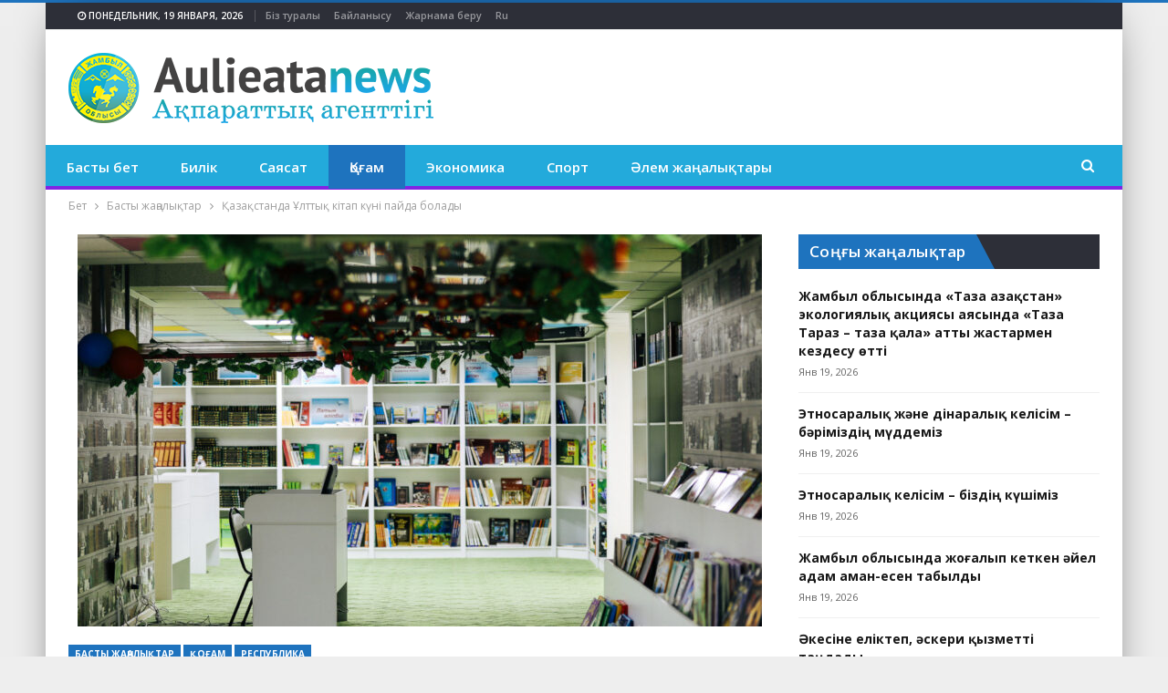

--- FILE ---
content_type: text/html; charset=UTF-8
request_url: https://aulieatanews.kz/qazaqstanda-ylttyq-kitap-kuni-pajda-bolady/
body_size: 15459
content:
	<!DOCTYPE html>
		<!--[if IE 8]>
	<html class="ie ie8" lang="ru-RU"> <![endif]-->
	<!--[if IE 9]>
	<html class="ie ie9" lang="ru-RU"> <![endif]-->
	<!--[if gt IE 9]><!-->
<html lang="ru-RU"> <!--<![endif]-->
	<head>
				<meta charset="UTF-8">
		<meta http-equiv="X-UA-Compatible" content="IE=edge">
		<meta name="viewport" content="width=device-width, initial-scale=1.0">
		<link rel="pingback" href="https://aulieatanews.kz/xmlrpc.php"/>

		<meta name='robots' content='index, follow, max-image-preview:large, max-snippet:-1, max-video-preview:-1' />

	<!-- This site is optimized with the Yoast SEO plugin v22.1 - https://yoast.com/wordpress/plugins/seo/ -->
	<title>Қазақстанда Ұлттық кітап күні пайда болады - Aulieata News ақпараттық агенттігі</title>
	<link rel="canonical" href="https://aulieatanews.kz/qazaqstanda-ylttyq-kitap-kuni-pajda-bolady/" />
	<meta property="og:locale" content="ru_RU" />
	<meta property="og:type" content="article" />
	<meta property="og:title" content="Қазақстанда Ұлттық кітап күні пайда болады - Aulieata News ақпараттық агенттігі" />
	<meta property="og:description" content="Туризм және спорт министрлігі мереке күндерінің тізіміне тағы бір айтулы датаны қосу туралы құжат дайындады, деп хабарлайды «Aulieatanews» ақпараттық агенттігі. Тиісті құжат «Ашық НҚА» сайтында жарияланды. Түсіндірме хатта атап өтілгендей, жаңа мереке Президент Қасым-Жомарт Тоқаевтың үшінші Ұлттық құрылтай барысында берген тапсырмасына сәйкес белгіленеді. «Жоба қоғамда жоғары кітап оқу мәдениетін қалыптастыру мақсатында 23 сәуір – Ұлттық кітап [&hellip;]" />
	<meta property="og:url" content="https://aulieatanews.kz/qazaqstanda-ylttyq-kitap-kuni-pajda-bolady/" />
	<meta property="og:site_name" content="Aulieata News ақпараттық агенттігі" />
	<meta property="article:published_time" content="2024-05-06T11:54:44+00:00" />
	<meta property="og:image" content="https://aulieatanews.kz/wp-content/uploads/2024/05/mzcmd9js2m9pa3197azyuwgpv2pprbyh3icbv9vv.jpg" />
	<meta property="og:image:width" content="1200" />
	<meta property="og:image:height" content="675" />
	<meta property="og:image:type" content="image/jpeg" />
	<meta name="author" content="Avtor" />
	<meta name="twitter:card" content="summary_large_image" />
	<meta name="twitter:label1" content="Написано автором" />
	<meta name="twitter:data1" content="Avtor" />
	<meta name="twitter:label2" content="Примерное время для чтения" />
	<meta name="twitter:data2" content="1 минута" />
	<script type="application/ld+json" class="yoast-schema-graph">{"@context":"https://schema.org","@graph":[{"@type":"WebPage","@id":"https://aulieatanews.kz/qazaqstanda-ylttyq-kitap-kuni-pajda-bolady/","url":"https://aulieatanews.kz/qazaqstanda-ylttyq-kitap-kuni-pajda-bolady/","name":"Қазақстанда Ұлттық кітап күні пайда болады - Aulieata News ақпараттық агенттігі","isPartOf":{"@id":"https://aulieatanews.kz/#website"},"primaryImageOfPage":{"@id":"https://aulieatanews.kz/qazaqstanda-ylttyq-kitap-kuni-pajda-bolady/#primaryimage"},"image":{"@id":"https://aulieatanews.kz/qazaqstanda-ylttyq-kitap-kuni-pajda-bolady/#primaryimage"},"thumbnailUrl":"https://aulieatanews.kz/wp-content/uploads/2024/05/mzcmd9js2m9pa3197azyuwgpv2pprbyh3icbv9vv.jpg","datePublished":"2024-05-06T11:54:44+00:00","dateModified":"2024-05-06T11:54:44+00:00","author":{"@id":"https://aulieatanews.kz/#/schema/person/965052955756013f1f485a1f46dfca3c"},"breadcrumb":{"@id":"https://aulieatanews.kz/qazaqstanda-ylttyq-kitap-kuni-pajda-bolady/#breadcrumb"},"inLanguage":"ru-RU","potentialAction":[{"@type":"ReadAction","target":["https://aulieatanews.kz/qazaqstanda-ylttyq-kitap-kuni-pajda-bolady/"]}]},{"@type":"ImageObject","inLanguage":"ru-RU","@id":"https://aulieatanews.kz/qazaqstanda-ylttyq-kitap-kuni-pajda-bolady/#primaryimage","url":"https://aulieatanews.kz/wp-content/uploads/2024/05/mzcmd9js2m9pa3197azyuwgpv2pprbyh3icbv9vv.jpg","contentUrl":"https://aulieatanews.kz/wp-content/uploads/2024/05/mzcmd9js2m9pa3197azyuwgpv2pprbyh3icbv9vv.jpg","width":1200,"height":675},{"@type":"BreadcrumbList","@id":"https://aulieatanews.kz/qazaqstanda-ylttyq-kitap-kuni-pajda-bolady/#breadcrumb","itemListElement":[{"@type":"ListItem","position":1,"name":"Главная страница","item":"https://aulieatanews.kz/"},{"@type":"ListItem","position":2,"name":"Қазақстанда Ұлттық кітап күні пайда болады"}]},{"@type":"WebSite","@id":"https://aulieatanews.kz/#website","url":"https://aulieatanews.kz/","name":"Aulieata News ақпараттық агенттігі","description":"","potentialAction":[{"@type":"SearchAction","target":{"@type":"EntryPoint","urlTemplate":"https://aulieatanews.kz/?s={search_term_string}"},"query-input":"required name=search_term_string"}],"inLanguage":"ru-RU"},{"@type":"Person","@id":"https://aulieatanews.kz/#/schema/person/965052955756013f1f485a1f46dfca3c","name":"Avtor","image":{"@type":"ImageObject","inLanguage":"ru-RU","@id":"https://aulieatanews.kz/#/schema/person/image/","url":"https://secure.gravatar.com/avatar/b527854dc7629e685199fc4dcf5831aabc6fd4f533f49c56899aadc8e14f917a?s=96&d=mm&r=g","contentUrl":"https://secure.gravatar.com/avatar/b527854dc7629e685199fc4dcf5831aabc6fd4f533f49c56899aadc8e14f917a?s=96&d=mm&r=g","caption":"Avtor"},"url":"https://aulieatanews.kz/author/avtor/"}]}</script>
	<!-- / Yoast SEO plugin. -->


<link rel='dns-prefetch' href='//fonts.googleapis.com' />
<link rel="alternate" type="application/rss+xml" title="Aulieata News ақпараттық агенттігі &raquo; Лента" href="https://aulieatanews.kz/feed/" />
<link rel="alternate" type="application/rss+xml" title="Aulieata News ақпараттық агенттігі &raquo; Лента комментариев" href="https://aulieatanews.kz/comments/feed/" />
<link rel="alternate" type="application/rss+xml" title="Aulieata News ақпараттық агенттігі &raquo; Лента комментариев к &laquo;Қазақстанда Ұлттық кітап күні пайда болады&raquo;" href="https://aulieatanews.kz/qazaqstanda-ylttyq-kitap-kuni-pajda-bolady/feed/" />
<link rel="alternate" title="oEmbed (JSON)" type="application/json+oembed" href="https://aulieatanews.kz/wp-json/oembed/1.0/embed?url=https%3A%2F%2Faulieatanews.kz%2Fqazaqstanda-ylttyq-kitap-kuni-pajda-bolady%2F" />
<link rel="alternate" title="oEmbed (XML)" type="text/xml+oembed" href="https://aulieatanews.kz/wp-json/oembed/1.0/embed?url=https%3A%2F%2Faulieatanews.kz%2Fqazaqstanda-ylttyq-kitap-kuni-pajda-bolady%2F&#038;format=xml" />
<style id='wp-img-auto-sizes-contain-inline-css' type='text/css'>
img:is([sizes=auto i],[sizes^="auto," i]){contain-intrinsic-size:3000px 1500px}
/*# sourceURL=wp-img-auto-sizes-contain-inline-css */
</style>
<style id='wp-emoji-styles-inline-css' type='text/css'>

	img.wp-smiley, img.emoji {
		display: inline !important;
		border: none !important;
		box-shadow: none !important;
		height: 1em !important;
		width: 1em !important;
		margin: 0 0.07em !important;
		vertical-align: -0.1em !important;
		background: none !important;
		padding: 0 !important;
	}
/*# sourceURL=wp-emoji-styles-inline-css */
</style>
<link rel='stylesheet' id='better-framework-main-fonts-css' href='https://fonts.googleapis.com/css?family=Open+Sans:400,700,600,400italic%7CRoboto:500&#038;display=swap' type='text/css' media='all' />
<script type="text/javascript" src="https://aulieatanews.kz/wp-includes/js/jquery/jquery.min.js?ver=3.7.1" id="jquery-core-js"></script>
<script type="text/javascript" src="https://aulieatanews.kz/wp-includes/js/jquery/jquery-migrate.min.js?ver=3.4.1" id="jquery-migrate-js"></script>
<link rel="https://api.w.org/" href="https://aulieatanews.kz/wp-json/" /><link rel="alternate" title="JSON" type="application/json" href="https://aulieatanews.kz/wp-json/wp/v2/posts/9898" /><link rel="EditURI" type="application/rsd+xml" title="RSD" href="https://aulieatanews.kz/xmlrpc.php?rsd" />
<meta name="generator" content="WordPress 6.9" />
<link rel='shortlink' href='https://aulieatanews.kz/?p=9898' />
<meta name="generator" content="Powered by WPBakery Page Builder - drag and drop page builder for WordPress."/>
<script type="application/ld+json">{
    "@context": "http://schema.org/",
    "@type": "Organization",
    "@id": "#organization",
    "logo": {
        "@type": "ImageObject",
        "url": "https://aulieatanews.kz/wp-content/uploads/2024/03/logokaz-\u043a\u043e\u043f\u0438\u044f.png"
    },
    "url": "https://aulieatanews.kz/",
    "name": "Aulieata News \u0430\u049b\u043f\u0430\u0440\u0430\u0442\u0442\u044b\u049b \u0430\u0433\u0435\u043d\u0442\u0442\u0456\u0433\u0456",
    "description": ""
}</script>
<script type="application/ld+json">{
    "@context": "http://schema.org/",
    "@type": "WebSite",
    "name": "Aulieata News \u0430\u049b\u043f\u0430\u0440\u0430\u0442\u0442\u044b\u049b \u0430\u0433\u0435\u043d\u0442\u0442\u0456\u0433\u0456",
    "alternateName": "",
    "url": "https://aulieatanews.kz/"
}</script>
<script type="application/ld+json">{
    "@context": "http://schema.org/",
    "@type": "BlogPosting",
    "headline": "\u049a\u0430\u0437\u0430\u049b\u0441\u0442\u0430\u043d\u0434\u0430 \u04b0\u043b\u0442\u0442\u044b\u049b \u043a\u0456\u0442\u0430\u043f \u043a\u04af\u043d\u0456 \u043f\u0430\u0439\u0434\u0430 \u0431\u043e\u043b\u0430\u0434\u044b",
    "description": "\u0422\u0443\u0440\u0438\u0437\u043c \u0436\u04d9\u043d\u0435 \u0441\u043f\u043e\u0440\u0442 \u043c\u0438\u043d\u0438\u0441\u0442\u0440\u043b\u0456\u0433\u0456 \u043c\u0435\u0440\u0435\u043a\u0435 \u043a\u04af\u043d\u0434\u0435\u0440\u0456\u043d\u0456\u04a3 \u0442\u0456\u0437\u0456\u043c\u0456\u043d\u0435 \u0442\u0430\u0493\u044b \u0431\u0456\u0440 \u0430\u0439\u0442\u0443\u043b\u044b \u0434\u0430\u0442\u0430\u043d\u044b \u049b\u043e\u0441\u0443 \u0442\u0443\u0440\u0430\u043b\u044b \u049b\u04b1\u0436\u0430\u0442 \u0434\u0430\u0439\u044b\u043d\u0434\u0430\u0434\u044b, \u0434\u0435\u043f \u0445\u0430\u0431\u0430\u0440\u043b\u0430\u0439\u0434\u044b\u00a0\u00abAulieatanews\u00bb \u0430\u049b\u043f\u0430\u0440\u0430\u0442\u0442\u044b\u049b \u0430\u0433\u0435\u043d\u0442\u0442\u0456\u0433\u0456.\u0422\u0438\u0456\u0441\u0442\u0456 \u049b\u04b1\u0436\u0430\u0442 \u00ab\u0410\u0448\u044b\u049b \u041d\u049a\u0410\u00bb \u0441\u0430\u0439\u0442\u044b\u043d\u0434\u0430 \u0436\u0430\u0440\u0438\u044f\u043b\u0430\u043d\u0434\u044b.\u0422\u04af\u0441\u0456\u043d\u0434\u0456\u0440\u043c\u0435 \u0445\u0430\u0442\u0442\u0430 \u0430\u0442\u0430\u043f \u04e9\u0442\u0456\u043b\u0433\u0435\u043d\u0434\u0435\u0439, \u0436\u0430\u04a3\u0430 \u043c\u0435\u0440\u0435\u043a\u0435 ",
    "datePublished": "2024-05-06",
    "dateModified": "2024-05-06",
    "author": {
        "@type": "Person",
        "@id": "#person-Avtor",
        "name": "Avtor"
    },
    "image": "https://aulieatanews.kz/wp-content/uploads/2024/05/mzcmd9js2m9pa3197azyuwgpv2pprbyh3icbv9vv.jpg",
    "interactionStatistic": [
        {
            "@type": "InteractionCounter",
            "interactionType": "http://schema.org/CommentAction",
            "userInteractionCount": "0"
        }
    ],
    "publisher": {
        "@id": "#organization"
    },
    "mainEntityOfPage": "https://aulieatanews.kz/qazaqstanda-ylttyq-kitap-kuni-pajda-bolady/"
}</script>
<link rel='stylesheet' id='bf-minifed-css-1' href='https://aulieatanews.kz/wp-content/bs-booster-cache/65348bbff2a77cca87389803c605d9cb.css' type='text/css' media='all' />
<link rel='stylesheet' id='7.11.0-1768800707' href='https://aulieatanews.kz/wp-content/bs-booster-cache/005bbfb5af5709c741b82387e920b53c.css' type='text/css' media='all' />
<link rel="icon" href="https://aulieatanews.kz/wp-content/uploads/2024/03/cropped-logoru-kopiyaru-kopiya-32x32.png" sizes="32x32" />
<link rel="icon" href="https://aulieatanews.kz/wp-content/uploads/2024/03/cropped-logoru-kopiyaru-kopiya-192x192.png" sizes="192x192" />
<link rel="apple-touch-icon" href="https://aulieatanews.kz/wp-content/uploads/2024/03/cropped-logoru-kopiyaru-kopiya-180x180.png" />
<meta name="msapplication-TileImage" content="https://aulieatanews.kz/wp-content/uploads/2024/03/cropped-logoru-kopiyaru-kopiya-270x270.png" />
<noscript><style> .wpb_animate_when_almost_visible { opacity: 1; }</style></noscript>	<style id='global-styles-inline-css' type='text/css'>
:root{--wp--preset--aspect-ratio--square: 1;--wp--preset--aspect-ratio--4-3: 4/3;--wp--preset--aspect-ratio--3-4: 3/4;--wp--preset--aspect-ratio--3-2: 3/2;--wp--preset--aspect-ratio--2-3: 2/3;--wp--preset--aspect-ratio--16-9: 16/9;--wp--preset--aspect-ratio--9-16: 9/16;--wp--preset--color--black: #000000;--wp--preset--color--cyan-bluish-gray: #abb8c3;--wp--preset--color--white: #ffffff;--wp--preset--color--pale-pink: #f78da7;--wp--preset--color--vivid-red: #cf2e2e;--wp--preset--color--luminous-vivid-orange: #ff6900;--wp--preset--color--luminous-vivid-amber: #fcb900;--wp--preset--color--light-green-cyan: #7bdcb5;--wp--preset--color--vivid-green-cyan: #00d084;--wp--preset--color--pale-cyan-blue: #8ed1fc;--wp--preset--color--vivid-cyan-blue: #0693e3;--wp--preset--color--vivid-purple: #9b51e0;--wp--preset--gradient--vivid-cyan-blue-to-vivid-purple: linear-gradient(135deg,rgb(6,147,227) 0%,rgb(155,81,224) 100%);--wp--preset--gradient--light-green-cyan-to-vivid-green-cyan: linear-gradient(135deg,rgb(122,220,180) 0%,rgb(0,208,130) 100%);--wp--preset--gradient--luminous-vivid-amber-to-luminous-vivid-orange: linear-gradient(135deg,rgb(252,185,0) 0%,rgb(255,105,0) 100%);--wp--preset--gradient--luminous-vivid-orange-to-vivid-red: linear-gradient(135deg,rgb(255,105,0) 0%,rgb(207,46,46) 100%);--wp--preset--gradient--very-light-gray-to-cyan-bluish-gray: linear-gradient(135deg,rgb(238,238,238) 0%,rgb(169,184,195) 100%);--wp--preset--gradient--cool-to-warm-spectrum: linear-gradient(135deg,rgb(74,234,220) 0%,rgb(151,120,209) 20%,rgb(207,42,186) 40%,rgb(238,44,130) 60%,rgb(251,105,98) 80%,rgb(254,248,76) 100%);--wp--preset--gradient--blush-light-purple: linear-gradient(135deg,rgb(255,206,236) 0%,rgb(152,150,240) 100%);--wp--preset--gradient--blush-bordeaux: linear-gradient(135deg,rgb(254,205,165) 0%,rgb(254,45,45) 50%,rgb(107,0,62) 100%);--wp--preset--gradient--luminous-dusk: linear-gradient(135deg,rgb(255,203,112) 0%,rgb(199,81,192) 50%,rgb(65,88,208) 100%);--wp--preset--gradient--pale-ocean: linear-gradient(135deg,rgb(255,245,203) 0%,rgb(182,227,212) 50%,rgb(51,167,181) 100%);--wp--preset--gradient--electric-grass: linear-gradient(135deg,rgb(202,248,128) 0%,rgb(113,206,126) 100%);--wp--preset--gradient--midnight: linear-gradient(135deg,rgb(2,3,129) 0%,rgb(40,116,252) 100%);--wp--preset--font-size--small: 13px;--wp--preset--font-size--medium: 20px;--wp--preset--font-size--large: 36px;--wp--preset--font-size--x-large: 42px;--wp--preset--spacing--20: 0.44rem;--wp--preset--spacing--30: 0.67rem;--wp--preset--spacing--40: 1rem;--wp--preset--spacing--50: 1.5rem;--wp--preset--spacing--60: 2.25rem;--wp--preset--spacing--70: 3.38rem;--wp--preset--spacing--80: 5.06rem;--wp--preset--shadow--natural: 6px 6px 9px rgba(0, 0, 0, 0.2);--wp--preset--shadow--deep: 12px 12px 50px rgba(0, 0, 0, 0.4);--wp--preset--shadow--sharp: 6px 6px 0px rgba(0, 0, 0, 0.2);--wp--preset--shadow--outlined: 6px 6px 0px -3px rgb(255, 255, 255), 6px 6px rgb(0, 0, 0);--wp--preset--shadow--crisp: 6px 6px 0px rgb(0, 0, 0);}:where(.is-layout-flex){gap: 0.5em;}:where(.is-layout-grid){gap: 0.5em;}body .is-layout-flex{display: flex;}.is-layout-flex{flex-wrap: wrap;align-items: center;}.is-layout-flex > :is(*, div){margin: 0;}body .is-layout-grid{display: grid;}.is-layout-grid > :is(*, div){margin: 0;}:where(.wp-block-columns.is-layout-flex){gap: 2em;}:where(.wp-block-columns.is-layout-grid){gap: 2em;}:where(.wp-block-post-template.is-layout-flex){gap: 1.25em;}:where(.wp-block-post-template.is-layout-grid){gap: 1.25em;}.has-black-color{color: var(--wp--preset--color--black) !important;}.has-cyan-bluish-gray-color{color: var(--wp--preset--color--cyan-bluish-gray) !important;}.has-white-color{color: var(--wp--preset--color--white) !important;}.has-pale-pink-color{color: var(--wp--preset--color--pale-pink) !important;}.has-vivid-red-color{color: var(--wp--preset--color--vivid-red) !important;}.has-luminous-vivid-orange-color{color: var(--wp--preset--color--luminous-vivid-orange) !important;}.has-luminous-vivid-amber-color{color: var(--wp--preset--color--luminous-vivid-amber) !important;}.has-light-green-cyan-color{color: var(--wp--preset--color--light-green-cyan) !important;}.has-vivid-green-cyan-color{color: var(--wp--preset--color--vivid-green-cyan) !important;}.has-pale-cyan-blue-color{color: var(--wp--preset--color--pale-cyan-blue) !important;}.has-vivid-cyan-blue-color{color: var(--wp--preset--color--vivid-cyan-blue) !important;}.has-vivid-purple-color{color: var(--wp--preset--color--vivid-purple) !important;}.has-black-background-color{background-color: var(--wp--preset--color--black) !important;}.has-cyan-bluish-gray-background-color{background-color: var(--wp--preset--color--cyan-bluish-gray) !important;}.has-white-background-color{background-color: var(--wp--preset--color--white) !important;}.has-pale-pink-background-color{background-color: var(--wp--preset--color--pale-pink) !important;}.has-vivid-red-background-color{background-color: var(--wp--preset--color--vivid-red) !important;}.has-luminous-vivid-orange-background-color{background-color: var(--wp--preset--color--luminous-vivid-orange) !important;}.has-luminous-vivid-amber-background-color{background-color: var(--wp--preset--color--luminous-vivid-amber) !important;}.has-light-green-cyan-background-color{background-color: var(--wp--preset--color--light-green-cyan) !important;}.has-vivid-green-cyan-background-color{background-color: var(--wp--preset--color--vivid-green-cyan) !important;}.has-pale-cyan-blue-background-color{background-color: var(--wp--preset--color--pale-cyan-blue) !important;}.has-vivid-cyan-blue-background-color{background-color: var(--wp--preset--color--vivid-cyan-blue) !important;}.has-vivid-purple-background-color{background-color: var(--wp--preset--color--vivid-purple) !important;}.has-black-border-color{border-color: var(--wp--preset--color--black) !important;}.has-cyan-bluish-gray-border-color{border-color: var(--wp--preset--color--cyan-bluish-gray) !important;}.has-white-border-color{border-color: var(--wp--preset--color--white) !important;}.has-pale-pink-border-color{border-color: var(--wp--preset--color--pale-pink) !important;}.has-vivid-red-border-color{border-color: var(--wp--preset--color--vivid-red) !important;}.has-luminous-vivid-orange-border-color{border-color: var(--wp--preset--color--luminous-vivid-orange) !important;}.has-luminous-vivid-amber-border-color{border-color: var(--wp--preset--color--luminous-vivid-amber) !important;}.has-light-green-cyan-border-color{border-color: var(--wp--preset--color--light-green-cyan) !important;}.has-vivid-green-cyan-border-color{border-color: var(--wp--preset--color--vivid-green-cyan) !important;}.has-pale-cyan-blue-border-color{border-color: var(--wp--preset--color--pale-cyan-blue) !important;}.has-vivid-cyan-blue-border-color{border-color: var(--wp--preset--color--vivid-cyan-blue) !important;}.has-vivid-purple-border-color{border-color: var(--wp--preset--color--vivid-purple) !important;}.has-vivid-cyan-blue-to-vivid-purple-gradient-background{background: var(--wp--preset--gradient--vivid-cyan-blue-to-vivid-purple) !important;}.has-light-green-cyan-to-vivid-green-cyan-gradient-background{background: var(--wp--preset--gradient--light-green-cyan-to-vivid-green-cyan) !important;}.has-luminous-vivid-amber-to-luminous-vivid-orange-gradient-background{background: var(--wp--preset--gradient--luminous-vivid-amber-to-luminous-vivid-orange) !important;}.has-luminous-vivid-orange-to-vivid-red-gradient-background{background: var(--wp--preset--gradient--luminous-vivid-orange-to-vivid-red) !important;}.has-very-light-gray-to-cyan-bluish-gray-gradient-background{background: var(--wp--preset--gradient--very-light-gray-to-cyan-bluish-gray) !important;}.has-cool-to-warm-spectrum-gradient-background{background: var(--wp--preset--gradient--cool-to-warm-spectrum) !important;}.has-blush-light-purple-gradient-background{background: var(--wp--preset--gradient--blush-light-purple) !important;}.has-blush-bordeaux-gradient-background{background: var(--wp--preset--gradient--blush-bordeaux) !important;}.has-luminous-dusk-gradient-background{background: var(--wp--preset--gradient--luminous-dusk) !important;}.has-pale-ocean-gradient-background{background: var(--wp--preset--gradient--pale-ocean) !important;}.has-electric-grass-gradient-background{background: var(--wp--preset--gradient--electric-grass) !important;}.has-midnight-gradient-background{background: var(--wp--preset--gradient--midnight) !important;}.has-small-font-size{font-size: var(--wp--preset--font-size--small) !important;}.has-medium-font-size{font-size: var(--wp--preset--font-size--medium) !important;}.has-large-font-size{font-size: var(--wp--preset--font-size--large) !important;}.has-x-large-font-size{font-size: var(--wp--preset--font-size--x-large) !important;}
/*# sourceURL=global-styles-inline-css */
</style>
</head>

<body class="wp-singular post-template-default single single-post postid-9898 single-format-standard wp-theme-publisher bs-theme bs-publisher bs-publisher-daily-mag active-light-box active-top-line ltr close-rh page-layout-2-col page-layout-2-col-right boxed active-sticky-sidebar main-menu-sticky-smart main-menu-full-width active-ajax-search single-prim-cat-24 single-cat-24 single-cat-32 single-cat-43  wpb-js-composer js-comp-ver-6.7.0 vc_responsive bs-ll-a" dir="ltr">
		<div class="main-wrap content-main-wrap">
			<header id="header" class="site-header header-style-2 full-width" itemscope="itemscope" itemtype="https://schema.org/WPHeader">

		<section class="topbar topbar-style-1 hidden-xs hidden-xs">
	<div class="content-wrap">
		<div class="container">
			<div class="topbar-inner clearfix">

				
				<div class="section-menu">
						<div id="menu-top" class="menu top-menu-wrapper" role="navigation" itemscope="itemscope" itemtype="https://schema.org/SiteNavigationElement">
		<nav class="top-menu-container">

			<ul id="top-navigation" class="top-menu menu clearfix bsm-pure">
									<li id="topbar-date" class="menu-item menu-item-date">
					<span
						class="topbar-date">Понедельник, 19 января, 2026</span>
					</li>
					<li id="menu-item-7383" class="menu-item menu-item-type-post_type menu-item-object-page better-anim-fade menu-item-7383"><a href="https://aulieatanews.kz/biz-turaly/">Біз туралы</a></li>
<li id="menu-item-7384" class="menu-item menu-item-type-post_type menu-item-object-page better-anim-fade menu-item-7384"><a href="https://aulieatanews.kz/kontakty/">Байланысу</a></li>
<li id="menu-item-7385" class="menu-item menu-item-type-post_type menu-item-object-page better-anim-fade menu-item-7385"><a href="https://aulieatanews.kz/reklama-na-sajte/">Жарнама беру</a></li>
<li id="menu-item-7386" class="menu-item menu-item-type-custom menu-item-object-custom better-anim-fade menu-item-7386"><a href="https://ru.aulieatanews.kz/">Ru</a></li>
			</ul>

		</nav>
	</div>
				</div>
			</div>
		</div>
	</div>
</section>
		<div class="header-inner">
			<div class="content-wrap">
				<div class="container">
					<div class="row">
						<div class="row-height">
							<div class="logo-col col-xs-12">
								<div class="col-inside">
									<div id="site-branding" class="site-branding">
	<p  id="site-title" class="logo h1 img-logo">
	<a href="https://aulieatanews.kz/" itemprop="url" rel="home">
					<img id="site-logo" src="https://aulieatanews.kz/wp-content/uploads/2024/03/logokaz-копия.png"
			     alt="Publisher"  />

			<span class="site-title">Publisher - </span>
				</a>
</p>
</div><!-- .site-branding -->
								</div>
							</div>
													</div>
					</div>
				</div>
			</div>
		</div>

		<div id="menu-main" class="menu main-menu-wrapper show-search-item menu-actions-btn-width-1" role="navigation" itemscope="itemscope" itemtype="https://schema.org/SiteNavigationElement">
	<div class="main-menu-inner">
		<div class="content-wrap">
			<div class="container">

				<nav class="main-menu-container">
					<ul id="main-navigation" class="main-menu menu bsm-pure clearfix">
						<li id="menu-item-7379" class="menu-item menu-item-type-custom menu-item-object-custom menu-item-home better-anim-fade menu-item-7379"><a href="https://aulieatanews.kz/">Басты бет</a></li>
<li id="menu-item-7320" class="menu-item menu-item-type-taxonomy menu-item-object-category menu-term-26 better-anim-fade menu-item-7320"><a href="https://aulieatanews.kz/category/bilik/">Билік</a></li>
<li id="menu-item-168" class="menu-item menu-item-type-taxonomy menu-item-object-category menu-term-38 better-anim-fade menu-item-168"><a href="https://aulieatanews.kz/category/sayasat/">Саясат</a></li>
<li id="menu-item-173" class="menu-item menu-item-type-taxonomy menu-item-object-category current-post-ancestor current-menu-parent current-post-parent menu-term-32 better-anim-fade menu-item-173"><a href="https://aulieatanews.kz/category/obshhesto/">Қоғам</a></li>
<li id="menu-item-7317" class="menu-item menu-item-type-taxonomy menu-item-object-category menu-term-42 better-anim-fade menu-item-7317"><a href="https://aulieatanews.kz/category/jekonomika/">Экономика</a></li>
<li id="menu-item-170" class="menu-item menu-item-type-taxonomy menu-item-object-category menu-term-39 better-anim-fade menu-item-170"><a href="https://aulieatanews.kz/category/sport/">Спорт</a></li>
<li id="menu-item-8121" class="menu-item menu-item-type-taxonomy menu-item-object-category menu-term-23 better-anim-fade menu-item-8121"><a href="https://aulieatanews.kz/category/v-mire/">Әлем жаңалықтары</a></li>
					</ul><!-- #main-navigation -->
											<div class="menu-action-buttons width-1">
															<div class="search-container close">
									<span class="search-handler"><i class="fa fa-search"></i></span>

									<div class="search-box clearfix">
										<form role="search" method="get" class="search-form clearfix" action="https://aulieatanews.kz">
	<input type="search" class="search-field"
	       placeholder="Іздеу..."
	       value="" name="s"
	       title="Іздеуfor:"
	       autocomplete="off">
	<input type="submit" class="search-submit" value="Іздеу">
</form><!-- .search-form -->
									</div>
								</div>
														</div>
										</nav><!-- .main-menu-container -->

			</div>
		</div>
	</div>
</div><!-- .menu -->
	</header><!-- .header -->
	<div class="rh-header clearfix dark deferred-block-exclude">
		<div class="rh-container clearfix">

			<div class="menu-container close">
				<span class="menu-handler"><span class="lines"></span></span>
			</div><!-- .menu-container -->

			<div class="logo-container rh-img-logo">
				<a href="https://aulieatanews.kz/" itemprop="url" rel="home">
											<img src="https://aulieatanews.kz/wp-content/uploads/2024/03/logokaz-копия.png"
						     alt="Aulieata News ақпараттық агенттігі"  data-bsrjs="https://aulieatanews.kz/wp-content/uploads/2024/03/logokaz-копия.png"  />				</a>
			</div><!-- .logo-container -->
		</div><!-- .rh-container -->
	</div><!-- .rh-header -->
<nav role="navigation" aria-label="Breadcrumbs" class="bf-breadcrumb clearfix bc-top-style"><div class="container bf-breadcrumb-container"><ul class="bf-breadcrumb-items" itemscope itemtype="http://schema.org/BreadcrumbList"><meta name="numberOfItems" content="3" /><meta name="itemListOrder" content="Ascending" /><li itemprop="itemListElement" itemscope itemtype="http://schema.org/ListItem" class="bf-breadcrumb-item bf-breadcrumb-begin"><a itemprop="item" href="https://aulieatanews.kz" rel="home"><span itemprop="name">Бет</span></a><meta itemprop="position" content="1" /></li><li itemprop="itemListElement" itemscope itemtype="http://schema.org/ListItem" class="bf-breadcrumb-item"><a itemprop="item" href="https://aulieatanews.kz/category/glavnye-novosti/" ><span itemprop="name">Басты жаңалықтар</span></a><meta itemprop="position" content="2" /></li><li itemprop="itemListElement" itemscope itemtype="http://schema.org/ListItem" class="bf-breadcrumb-item bf-breadcrumb-end"><span itemprop="name">Қазақстанда Ұлттық кітап күні пайда болады</span><meta itemprop="item" content="https://aulieatanews.kz/qazaqstanda-ylttyq-kitap-kuni-pajda-bolady/"/><meta itemprop="position" content="3" /></li></ul></div></nav><div class="content-wrap">
		<main id="content" class="content-container">

		<div class="container layout-2-col layout-2-col-1 layout-right-sidebar layout-bc-before post-template-10">

			<div class="row main-section">
										<div class="col-sm-8 content-column">
							<div class="single-container">
																<article id="post-9898" class="post-9898 post type-post status-publish format-standard has-post-thumbnail  category-glavnye-novosti category-obshhesto category-respwblika tag-zhana-mereke tag-qazaqstan single-post-content">
									<div class="single-featured"><a class="post-thumbnail open-lightbox" href="https://aulieatanews.kz/wp-content/uploads/2024/05/mzcmd9js2m9pa3197azyuwgpv2pprbyh3icbv9vv.jpg"><img  width="750" height="430" alt="" data-src="https://aulieatanews.kz/wp-content/uploads/2024/05/mzcmd9js2m9pa3197azyuwgpv2pprbyh3icbv9vv-750x430.jpg">											</a>
											</div>
																		<div class="post-header-inner">
										<div class="post-header-title">
											<div class="term-badges floated"><span class="term-badge term-24"><a href="https://aulieatanews.kz/category/glavnye-novosti/">Басты жаңалықтар</a></span><span class="term-badge term-32"><a href="https://aulieatanews.kz/category/obshhesto/">Қоғам</a></span><span class="term-badge term-43"><a href="https://aulieatanews.kz/category/glavnye-novosti/respwblika/">Республика</a></span></div>											<h1 class="single-post-title">
												<span class="post-title" itemprop="headline">Қазақстанда Ұлттық кітап күні пайда болады</span>
											</h1>
											<div class="post-meta single-post-meta">
			<a href="https://aulieatanews.kz/author/avtor/"
		   title="Browse Author Articles"
		   class="post-author-a post-author-avatar">
			<img alt=''  data-src='https://secure.gravatar.com/avatar/b527854dc7629e685199fc4dcf5831aabc6fd4f533f49c56899aadc8e14f917a?s=26&d=mm&r=g' class='avatar avatar-26 photo avatar-default' height='26' width='26' /><span class="post-author-name">By <b>Avtor</b></span>		</a>
					<span class="time"><time class="post-published updated"
			                         datetime="2024-05-06T16:54:44+05:00">On <b>Май 6, 2024</b></time></span>
			</div>
										</div>
									</div>
											<div class="post-share single-post-share top-share clearfix style-1">
			<div class="post-share-btn-group">
				<a href="https://aulieatanews.kz/qazaqstanda-ylttyq-kitap-kuni-pajda-bolady/#respond" class="post-share-btn post-share-btn-comments comments" title="Leave a comment on: “Қазақстанда Ұлттық кітап күні пайда болады”"><i class="bf-icon fa fa-comments" aria-hidden="true"></i> <b class="number">0</b></a><span class="views post-share-btn post-share-btn-views rank-500" data-bpv-post="9898"><i class="bf-icon  bsfi-fire-1"></i> <b class="number">847</b></span>			</div>
						<div class="share-handler-wrap ">
				<span class="share-handler post-share-btn rank-default">
					<i class="bf-icon  fa fa-share-alt"></i>						<b class="text">Бөлісу</b>
										</span>
				<span class="social-item facebook"><a href="https://www.facebook.com/sharer.php?u=https%3A%2F%2Faulieatanews.kz%2Fqazaqstanda-ylttyq-kitap-kuni-pajda-bolady%2F" target="_blank" rel="nofollow noreferrer" class="bs-button-el" onclick="window.open(this.href, 'share-facebook','left=50,top=50,width=600,height=320,toolbar=0'); return false;"><span class="icon"><i class="bf-icon fa fa-facebook"></i></span></a></span><span class="social-item twitter"><a href="https://twitter.com/share?text=Қазақстанда Ұлттық кітап күні пайда болады @AulieataN&url=https%3A%2F%2Faulieatanews.kz%2Fqazaqstanda-ylttyq-kitap-kuni-pajda-bolady%2F" target="_blank" rel="nofollow noreferrer" class="bs-button-el" onclick="window.open(this.href, 'share-twitter','left=50,top=50,width=600,height=320,toolbar=0'); return false;"><span class="icon"><i class="bf-icon fa fa-twitter"></i></span></a></span><span class="social-item google_plus"><a href="https://plus.google.com/share?url=https%3A%2F%2Faulieatanews.kz%2Fqazaqstanda-ylttyq-kitap-kuni-pajda-bolady%2F" target="_blank" rel="nofollow noreferrer" class="bs-button-el" onclick="window.open(this.href, 'share-google_plus','left=50,top=50,width=600,height=320,toolbar=0'); return false;"><span class="icon"><i class="bf-icon fa fa-google"></i></span></a></span><span class="social-item reddit"><a href="https://reddit.com/submit?url=https%3A%2F%2Faulieatanews.kz%2Fqazaqstanda-ylttyq-kitap-kuni-pajda-bolady%2F&title=Қазақстанда Ұлттық кітап күні пайда болады" target="_blank" rel="nofollow noreferrer" class="bs-button-el" onclick="window.open(this.href, 'share-reddit','left=50,top=50,width=600,height=320,toolbar=0'); return false;"><span class="icon"><i class="bf-icon fa fa-reddit-alien"></i></span></a></span><span class="social-item whatsapp"><a href="whatsapp://send?text=Қазақстанда Ұлттық кітап күні пайда болады %0A%0A https%3A%2F%2Faulieatanews.kz%2Fqazaqstanda-ylttyq-kitap-kuni-pajda-bolady%2F" target="_blank" rel="nofollow noreferrer" class="bs-button-el" onclick="window.open(this.href, 'share-whatsapp','left=50,top=50,width=600,height=320,toolbar=0'); return false;"><span class="icon"><i class="bf-icon fa fa-whatsapp"></i></span></a></span><span class="social-item pinterest"><a href="https://pinterest.com/pin/create/button/?url=https%3A%2F%2Faulieatanews.kz%2Fqazaqstanda-ylttyq-kitap-kuni-pajda-bolady%2F&media=https://aulieatanews.kz/wp-content/uploads/2024/05/mzcmd9js2m9pa3197azyuwgpv2pprbyh3icbv9vv.jpg&description=Қазақстанда Ұлттық кітап күні пайда болады" target="_blank" rel="nofollow noreferrer" class="bs-button-el" onclick="window.open(this.href, 'share-pinterest','left=50,top=50,width=600,height=320,toolbar=0'); return false;"><span class="icon"><i class="bf-icon fa fa-pinterest"></i></span></a></span><span class="social-item email"><a href="mailto:?subject=Қазақстанда Ұлттық кітап күні пайда болады&body=https%3A%2F%2Faulieatanews.kz%2Fqazaqstanda-ylttyq-kitap-kuni-pajda-bolady%2F" target="_blank" rel="nofollow noreferrer" class="bs-button-el" onclick="window.open(this.href, 'share-email','left=50,top=50,width=600,height=320,toolbar=0'); return false;"><span class="icon"><i class="bf-icon fa fa-envelope-open"></i></span></a></span></div>		</div>
											<div class="entry-content clearfix single-post-content">
										<p style="text-align: justify;"><strong>Туризм және спорт министрлігі мереке күндерінің тізіміне тағы бір айтулы датаны қосу туралы құжат дайындады, деп хабарлайды «Aulieatanews» ақпараттық агенттігі.</strong></p>
<p style="text-align: justify;">Тиісті құжат «Ашық НҚА» сайтында жарияланды.</p>
<p style="text-align: justify;">Түсіндірме хатта атап өтілгендей, жаңа мереке Президент Қасым-Жомарт Тоқаевтың үшінші Ұлттық құрылтай барысында берген тапсырмасына сәйкес белгіленеді.</p>
<p style="text-align: justify;">«Жоба қоғамда жоғары кітап оқу мәдениетін қалыптастыру мақсатында 23 сәуір – Ұлттық кітап күні мерекесін мерекелік күндер тізіміне енгізу мақсатында әзірленген», делінген қаулы жобасында.</p>
<p style="text-align: justify;">Құжат 22 мамырға дейін қоғамдық талқылауға ұсынылған.</p>
									</div>
										<div class="entry-terms post-tags clearfix ">
		<span class="terms-label"><i class="fa fa-tags"></i></span>
		<a href="https://aulieatanews.kz/tag/zhana-mereke/" rel="tag">Жаңа мереке</a><a href="https://aulieatanews.kz/tag/qazaqstan/" rel="tag">Қазақстан</a>	</div>
		<div class="post-share single-post-share bottom-share clearfix style-1">
			<div class="post-share-btn-group">
				<a href="https://aulieatanews.kz/qazaqstanda-ylttyq-kitap-kuni-pajda-bolady/#respond" class="post-share-btn post-share-btn-comments comments" title="Leave a comment on: “Қазақстанда Ұлттық кітап күні пайда болады”"><i class="bf-icon fa fa-comments" aria-hidden="true"></i> <b class="number">0</b></a><span class="views post-share-btn post-share-btn-views rank-500" data-bpv-post="9898"><i class="bf-icon  bsfi-fire-1"></i> <b class="number">847</b></span>			</div>
						<div class="share-handler-wrap ">
				<span class="share-handler post-share-btn rank-default">
					<i class="bf-icon  fa fa-share-alt"></i>						<b class="text">Бөлісу</b>
										</span>
				<span class="social-item facebook has-title"><a href="https://www.facebook.com/sharer.php?u=https%3A%2F%2Faulieatanews.kz%2Fqazaqstanda-ylttyq-kitap-kuni-pajda-bolady%2F" target="_blank" rel="nofollow noreferrer" class="bs-button-el" onclick="window.open(this.href, 'share-facebook','left=50,top=50,width=600,height=320,toolbar=0'); return false;"><span class="icon"><i class="bf-icon fa fa-facebook"></i></span><span class="item-title">Facebook</span></a></span><span class="social-item twitter has-title"><a href="https://twitter.com/share?text=Қазақстанда Ұлттық кітап күні пайда болады @AulieataN&url=https%3A%2F%2Faulieatanews.kz%2Fqazaqstanda-ylttyq-kitap-kuni-pajda-bolady%2F" target="_blank" rel="nofollow noreferrer" class="bs-button-el" onclick="window.open(this.href, 'share-twitter','left=50,top=50,width=600,height=320,toolbar=0'); return false;"><span class="icon"><i class="bf-icon fa fa-twitter"></i></span><span class="item-title">Twitter</span></a></span><span class="social-item google_plus has-title"><a href="https://plus.google.com/share?url=https%3A%2F%2Faulieatanews.kz%2Fqazaqstanda-ylttyq-kitap-kuni-pajda-bolady%2F" target="_blank" rel="nofollow noreferrer" class="bs-button-el" onclick="window.open(this.href, 'share-google_plus','left=50,top=50,width=600,height=320,toolbar=0'); return false;"><span class="icon"><i class="bf-icon fa fa-google"></i></span><span class="item-title">Google+</span></a></span><span class="social-item reddit has-title"><a href="https://reddit.com/submit?url=https%3A%2F%2Faulieatanews.kz%2Fqazaqstanda-ylttyq-kitap-kuni-pajda-bolady%2F&title=Қазақстанда Ұлттық кітап күні пайда болады" target="_blank" rel="nofollow noreferrer" class="bs-button-el" onclick="window.open(this.href, 'share-reddit','left=50,top=50,width=600,height=320,toolbar=0'); return false;"><span class="icon"><i class="bf-icon fa fa-reddit-alien"></i></span><span class="item-title">ReddIt</span></a></span><span class="social-item whatsapp has-title"><a href="whatsapp://send?text=Қазақстанда Ұлттық кітап күні пайда болады %0A%0A https%3A%2F%2Faulieatanews.kz%2Fqazaqstanda-ylttyq-kitap-kuni-pajda-bolady%2F" target="_blank" rel="nofollow noreferrer" class="bs-button-el" onclick="window.open(this.href, 'share-whatsapp','left=50,top=50,width=600,height=320,toolbar=0'); return false;"><span class="icon"><i class="bf-icon fa fa-whatsapp"></i></span><span class="item-title">WhatsApp</span></a></span><span class="social-item pinterest has-title"><a href="https://pinterest.com/pin/create/button/?url=https%3A%2F%2Faulieatanews.kz%2Fqazaqstanda-ylttyq-kitap-kuni-pajda-bolady%2F&media=https://aulieatanews.kz/wp-content/uploads/2024/05/mzcmd9js2m9pa3197azyuwgpv2pprbyh3icbv9vv.jpg&description=Қазақстанда Ұлттық кітап күні пайда болады" target="_blank" rel="nofollow noreferrer" class="bs-button-el" onclick="window.open(this.href, 'share-pinterest','left=50,top=50,width=600,height=320,toolbar=0'); return false;"><span class="icon"><i class="bf-icon fa fa-pinterest"></i></span><span class="item-title">Pinterest</span></a></span><span class="social-item email has-title"><a href="mailto:?subject=Қазақстанда Ұлттық кітап күні пайда болады&body=https%3A%2F%2Faulieatanews.kz%2Fqazaqstanda-ylttyq-kitap-kuni-pajda-bolady%2F" target="_blank" rel="nofollow noreferrer" class="bs-button-el" onclick="window.open(this.href, 'share-email','left=50,top=50,width=600,height=320,toolbar=0'); return false;"><span class="icon"><i class="bf-icon fa fa-envelope-open"></i></span><span class="item-title">Email</span></a></span></div>		</div>
										</article>
								<section class="post-author clearfix">
		<a href="https://aulieatanews.kz/author/avtor/"
	   title="Browse Author Articles">
		<span class="post-author-avatar" itemprop="image"><img alt=''  data-src='https://secure.gravatar.com/avatar/b527854dc7629e685199fc4dcf5831aabc6fd4f533f49c56899aadc8e14f917a?s=80&d=mm&r=g' class='avatar avatar-80 photo avatar-default' height='80' width='80' /></span>
	</a>

	<div class="author-title heading-typo">
		<a class="post-author-url" href="https://aulieatanews.kz/author/avtor/"><span class="post-author-name">Avtor</span></a>

					<span class="title-counts">2124 posts</span>
		
					<span class="title-counts">0 comments</span>
			</div>

	<div class="author-links">
				<ul class="author-social-icons">
					</ul>
			</div>

	<div class="post-author-bio" itemprop="description">
			</div>

</section>
	<section class="next-prev-post clearfix">

					<div class="prev-post">
				<p class="pre-title heading-typo"><i
							class="fa fa-arrow-left"></i> Алдыңғы жазба				</p>
				<p class="title heading-typo"><a href="https://aulieatanews.kz/czifrlyq-damu-ministrligine-zhana-basshy-tagajyndaldy/" rel="prev">Цифрлық даму министрлігіне жаңа басшы тағайындалды</a></p>
			</div>
		
					<div class="next-post">
				<p class="pre-title heading-typo">Келесі жазба <i
							class="fa fa-arrow-right"></i></p>
				<p class="title heading-typo"><a href="https://aulieatanews.kz/qazaqstan-azamattary-vetnamda-90-kun-vizasyz-zhure-alady/" rel="next">Қазақстан азаматтары Вьетнамда 90 күн визасыз жүре алады</a></p>
			</div>
		
	</section>
							</div>
							<div class="post-related">

	<div class="section-heading sh-t4 sh-s6 multi-tab">

					<a href="#relatedposts_973756394_1" class="main-link active"
			   data-toggle="tab">
				<span
						class="h-text related-posts-heading">Өзге жаңалықтар</span>
			</a>
			<a href="#relatedposts_973756394_2" class="other-link" data-toggle="tab"
			   data-deferred-event="shown.bs.tab"
			   data-deferred-init="relatedposts_973756394_2">
				<span
						class="h-text related-posts-heading">Автордан көбірек</span>
			</a>
		
	</div>

		<div class="tab-content">
		<div class="tab-pane bs-tab-anim bs-tab-animated active"
		     id="relatedposts_973756394_1">
			
					<div class="bs-pagination-wrapper main-term-none next_prev ">
			<div class="listing listing-thumbnail listing-tb-2 clearfix  scolumns-3 simple-grid include-last-mobile">
	<div  class="post-17041 type-post format-standard has-post-thumbnail   listing-item listing-item-thumbnail listing-item-tb-2 main-term-24">
<div class="item-inner clearfix">
			<div class="featured featured-type-featured-image">
			<div class="term-badges floated"><span class="term-badge term-24"><a href="https://aulieatanews.kz/category/glavnye-novosti/">Басты жаңалықтар</a></span></div>			<a  title="Жамбыл облысында «Таза Қазақстан» экологиялық акциясы аясында «Таза Тараз – таза қала» атты жастармен кездесу өтті" data-src="https://aulieatanews.kz/wp-content/uploads/2026/01/whatsapp-image-2026-01-19-at-12.06.53-210x136.jpeg" data-bs-srcset="{&quot;baseurl&quot;:&quot;https:\/\/aulieatanews.kz\/wp-content\/uploads\/2026\/01\/&quot;,&quot;sizes&quot;:{&quot;86&quot;:&quot;whatsapp-image-2026-01-19-at-12.06.53-86x64.jpeg&quot;,&quot;210&quot;:&quot;whatsapp-image-2026-01-19-at-12.06.53-210x136.jpeg&quot;,&quot;279&quot;:&quot;whatsapp-image-2026-01-19-at-12.06.53-279x220.jpeg&quot;,&quot;357&quot;:&quot;whatsapp-image-2026-01-19-at-12.06.53-357x210.jpeg&quot;,&quot;750&quot;:&quot;whatsapp-image-2026-01-19-at-12.06.53-750x430.jpeg&quot;,&quot;1280&quot;:&quot;whatsapp-image-2026-01-19-at-12.06.53.jpeg&quot;}}"					class="img-holder" href="https://aulieatanews.kz/zhambyl-oblysynda-taza-qazaqstan-ekologiyalyq-akcziyasy-ayasynda-taza-taraz-taza-qala-atty-zhastarmen-kezdesu-otti/"></a>
					</div>
	<p class="title">	<a class="post-url" href="https://aulieatanews.kz/zhambyl-oblysynda-taza-qazaqstan-ekologiyalyq-akcziyasy-ayasynda-taza-taraz-taza-qala-atty-zhastarmen-kezdesu-otti/" title="Жамбыл облысында «Таза Қазақстан» экологиялық акциясы аясында «Таза Тараз – таза қала» атты жастармен кездесу өтті">
			<span class="post-title">
				Жамбыл облысында «Таза Қазақстан» экологиялық акциясы аясында «Таза Тараз – таза&hellip;			</span>
	</a>
	</p></div>
</div >
<div  class="post-17039 type-post format-standard has-post-thumbnail   listing-item listing-item-thumbnail listing-item-tb-2 main-term-24">
<div class="item-inner clearfix">
			<div class="featured featured-type-featured-image">
			<div class="term-badges floated"><span class="term-badge term-24"><a href="https://aulieatanews.kz/category/glavnye-novosti/">Басты жаңалықтар</a></span></div>			<a  title="Этносаралық және дінаралық келісім – бәріміздің мүддеміз" data-src="https://aulieatanews.kz/wp-content/uploads/2026/01/1111111-210x136.jpg" data-bs-srcset="{&quot;baseurl&quot;:&quot;https:\/\/aulieatanews.kz\/wp-content\/uploads\/2026\/01\/&quot;,&quot;sizes&quot;:{&quot;86&quot;:&quot;1111111-86x64.jpg&quot;,&quot;210&quot;:&quot;1111111-210x136.jpg&quot;,&quot;279&quot;:&quot;1111111-279x220.jpg&quot;,&quot;357&quot;:&quot;1111111-357x210.jpg&quot;,&quot;750&quot;:&quot;1111111-750x430.jpg&quot;,&quot;1200&quot;:&quot;1111111.jpg&quot;}}"					class="img-holder" href="https://aulieatanews.kz/etnosaralyq-zhne-dinaralyq-kelisim-brimizdin-muddemiz/"></a>
					</div>
	<p class="title">	<a class="post-url" href="https://aulieatanews.kz/etnosaralyq-zhne-dinaralyq-kelisim-brimizdin-muddemiz/" title="Этносаралық және дінаралық келісім – бәріміздің мүддеміз">
			<span class="post-title">
				Этносаралық және дінаралық келісім – бәріміздің мүддеміз			</span>
	</a>
	</p></div>
</div >
<div  class="post-17035 type-post format-standard has-post-thumbnail   listing-item listing-item-thumbnail listing-item-tb-2 main-term-24">
<div class="item-inner clearfix">
			<div class="featured featured-type-featured-image">
			<div class="term-badges floated"><span class="term-badge term-24"><a href="https://aulieatanews.kz/category/glavnye-novosti/">Басты жаңалықтар</a></span></div>			<a  title="Этносаралық келісім – біздің күшіміз" data-src="https://aulieatanews.kz/wp-content/uploads/2026/01/1111111-210x136.jpg" data-bs-srcset="{&quot;baseurl&quot;:&quot;https:\/\/aulieatanews.kz\/wp-content\/uploads\/2026\/01\/&quot;,&quot;sizes&quot;:{&quot;86&quot;:&quot;1111111-86x64.jpg&quot;,&quot;210&quot;:&quot;1111111-210x136.jpg&quot;,&quot;279&quot;:&quot;1111111-279x220.jpg&quot;,&quot;357&quot;:&quot;1111111-357x210.jpg&quot;,&quot;750&quot;:&quot;1111111-750x430.jpg&quot;,&quot;1200&quot;:&quot;1111111.jpg&quot;}}"					class="img-holder" href="https://aulieatanews.kz/etnosaralyq-kelisim-bizdin-kushimiz/"></a>
					</div>
	<p class="title">	<a class="post-url" href="https://aulieatanews.kz/etnosaralyq-kelisim-bizdin-kushimiz/" title="Этносаралық келісім – біздің күшіміз">
			<span class="post-title">
				Этносаралық келісім – біздің күшіміз			</span>
	</a>
	</p></div>
</div >
<div  class="post-17032 type-post format-standard has-post-thumbnail   listing-item listing-item-thumbnail listing-item-tb-2 main-term-24">
<div class="item-inner clearfix">
			<div class="featured featured-type-featured-image">
			<div class="term-badges floated"><span class="term-badge term-24"><a href="https://aulieatanews.kz/category/glavnye-novosti/">Басты жаңалықтар</a></span></div>			<a  title="Жамбыл облысында жоғалып кеткен әйел адам аман-есен табылды" data-src="https://aulieatanews.kz/wp-content/uploads/2026/01/2026_01_18_9b014c21391b11c2e4384588b45caba5.jpg-210x136.webp" data-bs-srcset="{&quot;baseurl&quot;:&quot;https:\/\/aulieatanews.kz\/wp-content\/uploads\/2026\/01\/&quot;,&quot;sizes&quot;:{&quot;86&quot;:&quot;2026_01_18_9b014c21391b11c2e4384588b45caba5.jpg-86x64.webp&quot;,&quot;210&quot;:&quot;2026_01_18_9b014c21391b11c2e4384588b45caba5.jpg-210x136.webp&quot;,&quot;279&quot;:&quot;2026_01_18_9b014c21391b11c2e4384588b45caba5.jpg-279x220.webp&quot;,&quot;357&quot;:&quot;2026_01_18_9b014c21391b11c2e4384588b45caba5.jpg-357x210.webp&quot;,&quot;750&quot;:&quot;2026_01_18_9b014c21391b11c2e4384588b45caba5.jpg-750x430.webp&quot;,&quot;1200&quot;:&quot;2026_01_18_9b014c21391b11c2e4384588b45caba5.jpg.webp&quot;}}"					class="img-holder" href="https://aulieatanews.kz/zhambyl-oblysynda-zhogalyp-ketken-jel-adam-aman-esen-tabyldy/"></a>
					</div>
	<p class="title">	<a class="post-url" href="https://aulieatanews.kz/zhambyl-oblysynda-zhogalyp-ketken-jel-adam-aman-esen-tabyldy/" title="Жамбыл облысында жоғалып кеткен әйел адам аман-есен табылды">
			<span class="post-title">
				Жамбыл облысында жоғалып кеткен әйел адам аман-есен табылды			</span>
	</a>
	</p></div>
</div >
	</div>
	
	</div><div class="bs-pagination bs-ajax-pagination next_prev main-term-none clearfix">
			<script>var bs_ajax_paginate_1832280238 = '{"query":{"paginate":"next_prev","count":4,"post_type":"post","posts_per_page":4,"post__not_in":[9898],"ignore_sticky_posts":1,"post_status":["publish","private"],"category__in":[24,32,43],"_layout":{"state":"1|1|0","page":"2-col-right"}},"type":"wp_query","view":"Publisher::fetch_related_posts","current_page":1,"ajax_url":"\/wp-admin\/admin-ajax.php","remove_duplicates":"0","paginate":"next_prev","_layout":{"state":"1|1|0","page":"2-col-right"},"_bs_pagin_token":"e02cc59"}';</script>				<a class="btn-bs-pagination prev disabled" rel="prev" data-id="1832280238"
				   title="Алдыңғы">
					<i class="fa fa-angle-left"
					   aria-hidden="true"></i> Алдыңғы				</a>
				<a  rel="next" class="btn-bs-pagination next"
				   data-id="1832280238" title="Келесі">
					Келесі <i
							class="fa fa-angle-right" aria-hidden="true"></i>
				</a>
				</div>
		</div>

		<div class="tab-pane bs-tab-anim bs-tab-animated bs-deferred-container"
		     id="relatedposts_973756394_2">
					<div class="bs-pagination-wrapper main-term-none next_prev ">
				<div class="bs-deferred-load-wrapper" id="bsd_relatedposts_973756394_2">
			<script>var bs_deferred_loading_bsd_relatedposts_973756394_2 = '{"query":{"paginate":"next_prev","count":4,"author":2,"post_type":"post","_layout":{"state":"1|1|0","page":"2-col-right"}},"type":"wp_query","view":"Publisher::fetch_other_related_posts","current_page":1,"ajax_url":"\/wp-admin\/admin-ajax.php","remove_duplicates":"0","paginate":"next_prev","_layout":{"state":"1|1|0","page":"2-col-right"},"_bs_pagin_token":"4f5e5ee"}';</script>
		</div>
		
	</div>		</div>
	</div>
</div>
						</div><!-- .content-column -->
												<div class="col-sm-4 sidebar-column sidebar-column-primary">
							<aside id="sidebar-primary-sidebar" class="sidebar" role="complementary" aria-label="Primary Sidebar Sidebar" itemscope="itemscope" itemtype="https://schema.org/WPSideBar">
	<div id="bs-text-listing-3-2" class=" h-ni w-t primary-sidebar-widget widget widget_bs-text-listing-3"><div class=" bs-listing bs-listing-listing-text-3 bs-listing-single-tab pagination-animate">		<p class="section-heading sh-t4 sh-s6 main-term-none">

		
							<span class="h-text main-term-none main-link">
						 Соңғы жаңалықтар					</span>
			
		
		</p>
				<div class="bs-pagination-wrapper main-term-none more_btn bs-slider-first-item">
			<div class="listing listing-text listing-text-3 clearfix columns-1">
		<div class="post-17041 type-post format-standard has-post-thumbnail   listing-item listing-item-text listing-item-text-3 main-term-24">
	<div class="item-inner">
		<p class="title">		<a href="https://aulieatanews.kz/zhambyl-oblysynda-taza-qazaqstan-ekologiyalyq-akcziyasy-ayasynda-taza-taraz-taza-qala-atty-zhastarmen-kezdesu-otti/" class="post-title post-url">
			Жамбыл облысында «Таза Қазақстан» экологиялық акциясы аясында «Таза Тараз – таза қала» атты жастармен кездесу өтті		</a>
		</p>		<div class="post-meta">

							<span class="time"><time class="post-published updated"
				                         datetime="2026-01-19T12:45:19+05:00">Янв 19, 2026</time></span>
						</div>
			</div>
	</div >
	<div class="post-17039 type-post format-standard has-post-thumbnail   listing-item listing-item-text listing-item-text-3 main-term-24">
	<div class="item-inner">
		<p class="title">		<a href="https://aulieatanews.kz/etnosaralyq-zhne-dinaralyq-kelisim-brimizdin-muddemiz/" class="post-title post-url">
			Этносаралық және дінаралық келісім – бәріміздің мүддеміз		</a>
		</p>		<div class="post-meta">

							<span class="time"><time class="post-published updated"
				                         datetime="2026-01-19T10:31:41+05:00">Янв 19, 2026</time></span>
						</div>
			</div>
	</div >
	<div class="post-17035 type-post format-standard has-post-thumbnail   listing-item listing-item-text listing-item-text-3 main-term-24">
	<div class="item-inner">
		<p class="title">		<a href="https://aulieatanews.kz/etnosaralyq-kelisim-bizdin-kushimiz/" class="post-title post-url">
			Этносаралық келісім – біздің күшіміз		</a>
		</p>		<div class="post-meta">

							<span class="time"><time class="post-published updated"
				                         datetime="2026-01-19T10:28:46+05:00">Янв 19, 2026</time></span>
						</div>
			</div>
	</div >
	<div class="post-17032 type-post format-standard has-post-thumbnail   listing-item listing-item-text listing-item-text-3 main-term-24">
	<div class="item-inner">
		<p class="title">		<a href="https://aulieatanews.kz/zhambyl-oblysynda-zhogalyp-ketken-jel-adam-aman-esen-tabyldy/" class="post-title post-url">
			Жамбыл облысында жоғалып кеткен әйел адам аман-есен табылды		</a>
		</p>		<div class="post-meta">

							<span class="time"><time class="post-published updated"
				                         datetime="2026-01-19T09:56:53+05:00">Янв 19, 2026</time></span>
						</div>
			</div>
	</div >
	<div class="post-17022 type-post format-standard has-post-thumbnail   listing-item listing-item-text listing-item-text-3 main-term-24">
	<div class="item-inner">
		<p class="title">		<a href="https://aulieatanews.kz/ake-zholyn-zhalgagan-aru/" class="post-title post-url">
			Әкесіне еліктеп, әскери қызметті таңдады		</a>
		</p>		<div class="post-meta">

							<span class="time"><time class="post-published updated"
				                         datetime="2026-01-18T13:45:01+05:00">Янв 18, 2026</time></span>
						</div>
			</div>
	</div >
	<div class="post-17019 type-post format-standard has-post-thumbnail   listing-item listing-item-text listing-item-text-3 main-term-24">
	<div class="item-inner">
		<p class="title">		<a href="https://aulieatanews.kz/diqan-enbegi-el-yrysy/" class="post-title post-url">
			Диқан еңбегі – ел ырысы		</a>
		</p>		<div class="post-meta">

							<span class="time"><time class="post-published updated"
				                         datetime="2026-01-16T13:43:35+05:00">Янв 16, 2026</time></span>
						</div>
			</div>
	</div >
	<div class="post-17016 type-post format-standard has-post-thumbnail   listing-item listing-item-text listing-item-text-3 main-term-24">
	<div class="item-inner">
		<p class="title">		<a href="https://aulieatanews.kz/et-zhne-sut-ondirisinde-on-dinamika-qalyptasyp-otyr/" class="post-title post-url">
			Ет және сүт өндірісінде оң динамика қалыптасып отыр		</a>
		</p>		<div class="post-meta">

							<span class="time"><time class="post-published updated"
				                         datetime="2026-01-16T12:45:14+05:00">Янв 16, 2026</time></span>
						</div>
			</div>
	</div >
	<div class="post-17013 type-post format-standard has-post-thumbnail   listing-item listing-item-text listing-item-text-3 main-term-24">
	<div class="item-inner">
		<p class="title">		<a href="https://aulieatanews.kz/tehnika-parki-zhanaryp-onimdilik-artuda/" class="post-title post-url">
			Техника паркі жаңарып, өнімділік артуда		</a>
		</p>		<div class="post-meta">

							<span class="time"><time class="post-published updated"
				                         datetime="2026-01-16T12:37:02+05:00">Янв 16, 2026</time></span>
						</div>
			</div>
	</div >
	</div>
	
	</div><div class="bs-pagination bs-ajax-pagination more_btn main-term-none clearfix">
			<script>var bs_ajax_paginate_1057596695 = '{"query":{"category":"","tag":"","taxonomy":"","post_ids":"","post_type":"","count":"8","order_by":"date","order":"DESC","time_filter":"","offset":"","style":"listing-text-3","show_excerpt":"0","cats-tags-condition":"and","cats-condition":"in","tags-condition":"in","featured_image":"0","ignore_sticky_posts":"1","author_ids":"","disable_duplicate":"0","ad-active":0,"paginate":"more_btn","pagination-show-label":"1","columns":1,"listing-settings":{"title-limit":"120","excerpt":"0","excerpt-limit":"200","subtitle":"0","subtitle-limit":"0","subtitle-location":"before-meta","show-ranking":"","meta":{"show":"1","author":"0","date":"1","date-format":"standard","view":"0","share":"0","comment":"0","review":"1"}},"override-listing-settings":"0","_layout":{"state":"1|1|0","page":"2-col-right"}},"type":"bs_post_listing","view":"Publisher_Text_Listing_3_Shortcode","current_page":1,"ajax_url":"\/wp-admin\/admin-ajax.php","remove_duplicates":"0","show_excerpt":"0","paginate":"more_btn","pagination-show-label":"1","override-listing-settings":"0","listing-settings":{"title-limit":"120","excerpt":"0","excerpt-limit":"200","subtitle":"0","subtitle-limit":"0","subtitle-location":"before-meta","show-ranking":"","meta":{"show":"1","author":"0","date":"1","date-format":"standard","view":"0","share":"0","comment":"0","review":"1"}},"columns":1,"ad-active":false,"_layout":{"state":"1|1|0","page":"2-col-right"},"_bs_pagin_token":"8ced204","data":{"vars":{"post-ranking-offset":8}}}';</script>				<a  rel="next" class="btn-bs-pagination" data-id="1057596695"
				   title="Қосымша хабарламаларды жүктеңіз">
			<span class="loading" style="display: none;">
				<i class="fa fa-refresh fa-spin fa-fw"></i>
			</span>
					<span class="loading" style="display: none;">
				Жүктелуде...			</span>

					<span class="loaded txt">
				Қосымша хабарламаларды жүктеңіз			</span>

					<span class="loaded icon">
				<i class="fa fa-angle-down" aria-hidden="true"></i>
			</span>

					<span class="no-more" style="display: none;">
				Басқа жазбалар жоқ 
			</span>

				</a>

				</div></div></div></aside>
						</div><!-- .primary-sidebar-column -->
									</div><!-- .main-section -->
		</div><!-- .layout-2-col -->

	</main><!-- main -->

	</div><!-- .content-wrap -->
	<footer id="site-footer" class="site-footer full-width">
		<div class="footer-widgets light-text">
	<div class="content-wrap">
		<div class="container">
			<div class="row">
										<div class="col-sm-4">
							<aside id="sidebar-footer-1" class="sidebar" role="complementary" aria-label="Footer - Column 1 Sidebar" itemscope="itemscope" itemtype="https://schema.org/WPSideBar">
								<div id="custom_html-2" class="widget_text  h-ni w-nt footer-widget footer-column-1 widget widget_custom_html"><div class="textwidget custom-html-widget"><!-- Yandex.Metrika informer --> <a href="https://metrika.yandex.ru/stat/?id=96318691&amp;from=informer" target="_blank" rel="nofollow"><img src="https://informer.yandex.ru/informer/96318691/3_1_FFFFFFFF_EFEFEFFF_0_pageviews" style="width:88px; height:31px; border:0;" alt="Яндекс.Метрика" title="Яндекс.Метрика: данные за сегодня (просмотры, визиты и уникальные посетители)" class="ym-advanced-informer" data-cid="96318691" data-lang="ru" /></a> <!-- /Yandex.Metrika informer --> <!-- Yandex.Metrika counter --> <script type="text/javascript" > (function (d, w, c) { (w[c] = w[c] || []).push(function() { try { w.yaCounter96318691 = new Ya.Metrika({ id:96318691, clickmap:true, trackLinks:true, accurateTrackBounce:true, trackHash:true }); } catch(e) { } }); var n = d.getElementsByTagName("script")[0], x = "https://mc.yandex.ru/metrika/watch.js", s = d.createElement("script"), f = function () { n.parentNode.insertBefore(s, n); }; for (var i = 0; i < document.scripts.length; i++) { if (document.scripts[i].src === x) { return; } } s.type = "text/javascript"; s.async = true; s.src = x; if (w.opera == "[object Opera]") { d.addEventListener("DOMContentLoaded", f, false); } else { f(); } })(document, window, "yandex_metrika_callbacks"); </script> <!-- /Yandex.Metrika counter --></div></div>							</aside>
						</div>
						<div class="col-sm-4">
							<aside id="sidebar-footer-2" class="sidebar" role="complementary" aria-label="Footer - Column 2 Sidebar" itemscope="itemscope" itemtype="https://schema.org/WPSideBar">
															</aside>
						</div>
						<div class="col-sm-4">
							<aside id="sidebar-footer-3" class="sidebar" role="complementary" aria-label="Footer - Column 3 Sidebar" itemscope="itemscope" itemtype="https://schema.org/WPSideBar">
															</aside>
						</div>
									</div>
		</div>
	</div>
</div>
		<div class="copy-footer">
			<div class="content-wrap">
				<div class="container">
						<div class="row">
		<div class="col-lg-12">
			<div id="menu-footer" class="menu footer-menu-wrapper" role="navigation" itemscope="itemscope" itemtype="https://schema.org/SiteNavigationElement">
				<nav class="footer-menu-container">
					<ul id="footer-navigation" class="footer-menu menu clearfix">
						<li class="menu-item menu-item-type-custom menu-item-object-custom menu-item-home better-anim-fade menu-item-7379"><a href="https://aulieatanews.kz/">Басты бет</a></li>
<li class="menu-item menu-item-type-taxonomy menu-item-object-category menu-term-26 better-anim-fade menu-item-7320"><a href="https://aulieatanews.kz/category/bilik/">Билік</a></li>
<li class="menu-item menu-item-type-taxonomy menu-item-object-category menu-term-38 better-anim-fade menu-item-168"><a href="https://aulieatanews.kz/category/sayasat/">Саясат</a></li>
<li class="menu-item menu-item-type-taxonomy menu-item-object-category current-post-ancestor current-menu-parent current-post-parent menu-term-32 better-anim-fade menu-item-173"><a href="https://aulieatanews.kz/category/obshhesto/">Қоғам</a></li>
<li class="menu-item menu-item-type-taxonomy menu-item-object-category menu-term-42 better-anim-fade menu-item-7317"><a href="https://aulieatanews.kz/category/jekonomika/">Экономика</a></li>
<li class="menu-item menu-item-type-taxonomy menu-item-object-category menu-term-39 better-anim-fade menu-item-170"><a href="https://aulieatanews.kz/category/sport/">Спорт</a></li>
<li class="menu-item menu-item-type-taxonomy menu-item-object-category menu-term-23 better-anim-fade menu-item-8121"><a href="https://aulieatanews.kz/category/v-mire/">Әлем жаңалықтары</a></li>
					</ul>
				</nav>
			</div>
		</div>
	</div>
					<div class="row footer-copy-row">
						<div class="copy-1 col-lg-6 col-md-6 col-sm-6 col-xs-12">
							©  - «Aulieatanews.kz» ақпарат агенттігі. Барлық құқықтары сақталған.
Қазақстан Республикасы Ақпарат және Коммуникациялар министрлігі ақпарат комитетінде 
2018 жылы 26 маусым тіркеліп, № 17182- ИА  куәлігі берілген.
Сайт материалдарын көшіріп жариялаған жағдайда "Aulieatanews.kz" ақпарат агенттігіне сілтеме берілуі тиіс.						</div>
						<div class="copy-2 col-lg-6 col-md-6 col-sm-6 col-xs-12">
							Website Design: <a href="https://aulieatanews.kz/">Aulieatanews</a>						</div>
					</div>
				</div>
			</div>
		</div>
	</footer><!-- .footer -->
		</div><!-- .main-wrap -->
			<span class="back-top"><i class="fa fa-arrow-up"></i></span>

<script type="speculationrules">
{"prefetch":[{"source":"document","where":{"and":[{"href_matches":"/*"},{"not":{"href_matches":["/wp-*.php","/wp-admin/*","/wp-content/uploads/*","/wp-content/*","/wp-content/plugins/*","/wp-content/themes/publisher/*","/*\\?(.+)"]}},{"not":{"selector_matches":"a[rel~=\"nofollow\"]"}},{"not":{"selector_matches":".no-prefetch, .no-prefetch a"}}]},"eagerness":"conservative"}]}
</script>
<script type="text/javascript" id="publisher-theme-pagination-js-extra">
/* <![CDATA[ */
var bs_pagination_loc = {"loading":"\u003Cdiv class=\"bs-loading\"\u003E\u003Cdiv\u003E\u003C/div\u003E\u003Cdiv\u003E\u003C/div\u003E\u003Cdiv\u003E\u003C/div\u003E\u003Cdiv\u003E\u003C/div\u003E\u003Cdiv\u003E\u003C/div\u003E\u003Cdiv\u003E\u003C/div\u003E\u003Cdiv\u003E\u003C/div\u003E\u003Cdiv\u003E\u003C/div\u003E\u003Cdiv\u003E\u003C/div\u003E\u003C/div\u003E"};
//# sourceURL=publisher-theme-pagination-js-extra
/* ]]> */
</script>
<script type="text/javascript" id="publisher-js-extra">
/* <![CDATA[ */
var publisher_theme_global_loc = {"page":{"boxed":"boxed"},"header":{"style":"style-2","boxed":"full-width"},"ajax_url":"https://aulieatanews.kz/wp-admin/admin-ajax.php","loading":"\u003Cdiv class=\"bs-loading\"\u003E\u003Cdiv\u003E\u003C/div\u003E\u003Cdiv\u003E\u003C/div\u003E\u003Cdiv\u003E\u003C/div\u003E\u003Cdiv\u003E\u003C/div\u003E\u003Cdiv\u003E\u003C/div\u003E\u003Cdiv\u003E\u003C/div\u003E\u003Cdiv\u003E\u003C/div\u003E\u003Cdiv\u003E\u003C/div\u003E\u003Cdiv\u003E\u003C/div\u003E\u003C/div\u003E","translations":{"tabs_all":"All","tabs_more":"More","lightbox_expand":"Expand the image","lightbox_close":"Close"},"lightbox":{"not_classes":""},"main_menu":{"more_menu":"enable"},"top_menu":{"more_menu":"enable"},"skyscraper":{"sticky_gap":30,"sticky":false,"position":""},"share":{"more":true},"refresh_googletagads":"1","get_locale":"ru-RU","notification":{"subscribe_msg":"By clicking the subscribe button you will never miss the new articles!","subscribed_msg":"You're subscribed to notifications","subscribe_btn":"Subscribe","subscribed_btn":"Unsubscribe"}};
var publisher_theme_ajax_search_loc = {"ajax_url":"https://aulieatanews.kz/wp-admin/admin-ajax.php","previewMarkup":"\u003Cdiv class=\"ajax-search-results-wrapper ajax-search-no-product ajax-search-fullwidth\"\u003E\n\t\u003Cdiv class=\"ajax-search-results\"\u003E\n\t\t\u003Cdiv class=\"ajax-ajax-posts-list\"\u003E\n\t\t\t\u003Cdiv class=\"clean-title heading-typo\"\u003E\n\t\t\t\t\u003Cspan\u003E\u0416\u0430\u0437\u0431\u0430\u043b\u0430\u0440\u003C/span\u003E\n\t\t\t\u003C/div\u003E\n\t\t\t\u003Cdiv class=\"posts-lists\" data-section-name=\"posts\"\u003E\u003C/div\u003E\n\t\t\u003C/div\u003E\n\t\t\u003Cdiv class=\"ajax-taxonomy-list\"\u003E\n\t\t\t\u003Cdiv class=\"ajax-categories-columns\"\u003E\n\t\t\t\t\u003Cdiv class=\"clean-title heading-typo\"\u003E\n\t\t\t\t\t\u003Cspan\u003E\u0421\u0430\u043d\u0430\u0442\u0442\u0430\u0440\u003C/span\u003E\n\t\t\t\t\u003C/div\u003E\n\t\t\t\t\u003Cdiv class=\"posts-lists\" data-section-name=\"categories\"\u003E\u003C/div\u003E\n\t\t\t\u003C/div\u003E\n\t\t\t\u003Cdiv class=\"ajax-tags-columns\"\u003E\n\t\t\t\t\u003Cdiv class=\"clean-title heading-typo\"\u003E\n\t\t\t\t\t\u003Cspan\u003E\u0422\u0435\u0433\u0442\u0435\u0440\u003C/span\u003E\n\t\t\t\t\u003C/div\u003E\n\t\t\t\t\u003Cdiv class=\"posts-lists\" data-section-name=\"tags\"\u003E\u003C/div\u003E\n\t\t\t\u003C/div\u003E\n\t\t\u003C/div\u003E\n\t\u003C/div\u003E\n\u003C/div\u003E","full_width":"1"};
//# sourceURL=publisher-js-extra
/* ]]> */
</script>
		<div class="rh-cover noscroll " >
			<span class="rh-close"></span>
			<div class="rh-panel rh-pm">
				<div class="rh-p-h">
											<span class="user-login">
													<span class="user-avatar user-avatar-icon"><i class="fa fa-user-circle"></i></span>
							Кіру						</span>				</div>

				<div class="rh-p-b">
										<div class="rh-c-m clearfix"></div>

											<form role="search" method="get" class="search-form" action="https://aulieatanews.kz">
							<input type="search" class="search-field"
							       placeholder="Іздеу..."
							       value="" name="s"
							       title="Іздеуfor:"
							       autocomplete="off">
							<input type="submit" class="search-submit" value="">
						</form>
								<div  class="  better-studio-shortcode bsc-clearfix better-social-counter style-button not-colored in-4-col">
						<ul class="social-list bsc-clearfix"><li class="social-item facebook"><a href = "https://www.facebook.com/Aulieatanews" target = "_blank" > <i class="item-icon bsfi-facebook" ></i><span class="item-title" > Likes </span> </a> </li> <li class="social-item twitter"><a href = "https://twitter.com/AulieataN" target = "_blank" > <i class="item-icon bsfi-twitter" ></i><span class="item-title" > Followers </span> </a> </li> <li class="social-item youtube"><a href = "https://youtube.com/channel/UCs9OBPaJ4-bMAR1LezRSVTw" target = "_blank" > <i class="item-icon bsfi-youtube" ></i><span class="item-title" > Subscribers </span> </a> </li> <li class="social-item instagram"><a href = "https://instagram.com/aulieata.news" target = "_blank" > <i class="item-icon bsfi-instagram" ></i><span class="item-title" > Followers </span> </a> </li> 			</ul>
		</div>
						</div>
			</div>
							<div class="rh-panel rh-p-u">
					<div class="rh-p-h">
						<span class="rh-back-menu"><i></i></span>
					</div>

					<div class="rh-p-b">
						<div id="form_24370_" class="bs-shortcode bs-login-shortcode ">
		<div class="bs-login bs-type-login"  style="display:none">

					<div class="bs-login-panel bs-login-sign-panel bs-current-login-panel">
								<form name="loginform"
				      action="https://aulieatanews.kz/wp-login.php" method="post">

					
					<div class="login-header">
						<span class="login-icon fa fa-user-circle main-color"></span>
						<p>Қош келдіңіз, тіркелгіңізге кіріңіз.</p>
					</div>
					
					<div class="login-field login-username">
						<input type="text" name="log" id="form_24370_user_login" class="input"
						       value="" size="20"
						       placeholder="Пайдаланушы аты немесе электрондық пошта..." required/>
					</div>

					<div class="login-field login-password">
						<input type="password" name="pwd" id="form_24370_user_pass"
						       class="input"
						       value="" size="20" placeholder="Құпия сөз..."
						       required/>
					</div>

					
					<div class="login-field">
						<a href="https://aulieatanews.kz/wp-login.php?action=lostpassword&redirect_to=https%3A%2F%2Faulieatanews.kz%2Fqazaqstanda-ylttyq-kitap-kuni-pajda-bolady%2F"
						   class="go-reset-panel">Құпия сөзді ұмыттыңыз ба?</a>

													<span class="login-remember">
							<input class="remember-checkbox" name="rememberme" type="checkbox"
							       id="form_24370_rememberme"
							       value="forever"  />
							<label class="remember-label">Мені ұмытпаңыз</label>
						</span>
											</div>

					
					<div class="login-field login-submit">
						<input type="submit" name="wp-submit"
						       class="button-primary login-btn"
						       value="Кіру"/>
						<input type="hidden" name="redirect_to" value="https://aulieatanews.kz/qazaqstanda-ylttyq-kitap-kuni-pajda-bolady/"/>
					</div>

									</form>
			</div>

			<div class="bs-login-panel bs-login-reset-panel">

				<span class="go-login-panel"><i
							class="fa fa-angle-left"></i> Кіру</span>

				<div class="bs-login-reset-panel-inner">
					<div class="login-header">
						<span class="login-icon fa fa-support"></span>
						<p>Құпия сөзіңізді қалпына келтіріңіз.</p>
						<p>Құпия сөз сізге электрондық пошта арқылы жіберіледі.</p>
					</div>
										<form name="lostpasswordform" id="form_24370_lostpasswordform"
					      action="https://aulieatanews.kz/wp-login.php?action=lostpassword"
					      method="post">

						<div class="login-field reset-username">
							<input type="text" name="user_login" class="input" value=""
							       placeholder="Пайдаланушы аты немесе электрондық пошта..."
							       required/>
						</div>

						
						<div class="login-field reset-submit">

							<input type="hidden" name="redirect_to" value=""/>
							<input type="submit" name="wp-submit" class="login-btn"
							       value="Құпия сөзімді жіберу"/>

						</div>
					</form>
				</div>
			</div>
			</div>
	</div>
					</div>
				</div>
						</div>
		<script type="text/javascript" src="https://aulieatanews.kz/wp-includes/js/comment-reply.min.js?ver=6.9" id="comment-reply-js" async="async" data-wp-strategy="async" fetchpriority="low"></script>
<script type="text/javascript" async="async" src="https://aulieatanews.kz/wp-content/bs-booster-cache/319467782889ac0fd959753326847268.js?ver=6.9" id="bs-booster-js"></script>
<script id="wp-emoji-settings" type="application/json">
{"baseUrl":"https://s.w.org/images/core/emoji/17.0.2/72x72/","ext":".png","svgUrl":"https://s.w.org/images/core/emoji/17.0.2/svg/","svgExt":".svg","source":{"concatemoji":"https://aulieatanews.kz/wp-includes/js/wp-emoji-release.min.js?ver=6.9"}}
</script>
<script type="module">
/* <![CDATA[ */
/*! This file is auto-generated */
const a=JSON.parse(document.getElementById("wp-emoji-settings").textContent),o=(window._wpemojiSettings=a,"wpEmojiSettingsSupports"),s=["flag","emoji"];function i(e){try{var t={supportTests:e,timestamp:(new Date).valueOf()};sessionStorage.setItem(o,JSON.stringify(t))}catch(e){}}function c(e,t,n){e.clearRect(0,0,e.canvas.width,e.canvas.height),e.fillText(t,0,0);t=new Uint32Array(e.getImageData(0,0,e.canvas.width,e.canvas.height).data);e.clearRect(0,0,e.canvas.width,e.canvas.height),e.fillText(n,0,0);const a=new Uint32Array(e.getImageData(0,0,e.canvas.width,e.canvas.height).data);return t.every((e,t)=>e===a[t])}function p(e,t){e.clearRect(0,0,e.canvas.width,e.canvas.height),e.fillText(t,0,0);var n=e.getImageData(16,16,1,1);for(let e=0;e<n.data.length;e++)if(0!==n.data[e])return!1;return!0}function u(e,t,n,a){switch(t){case"flag":return n(e,"\ud83c\udff3\ufe0f\u200d\u26a7\ufe0f","\ud83c\udff3\ufe0f\u200b\u26a7\ufe0f")?!1:!n(e,"\ud83c\udde8\ud83c\uddf6","\ud83c\udde8\u200b\ud83c\uddf6")&&!n(e,"\ud83c\udff4\udb40\udc67\udb40\udc62\udb40\udc65\udb40\udc6e\udb40\udc67\udb40\udc7f","\ud83c\udff4\u200b\udb40\udc67\u200b\udb40\udc62\u200b\udb40\udc65\u200b\udb40\udc6e\u200b\udb40\udc67\u200b\udb40\udc7f");case"emoji":return!a(e,"\ud83e\u1fac8")}return!1}function f(e,t,n,a){let r;const o=(r="undefined"!=typeof WorkerGlobalScope&&self instanceof WorkerGlobalScope?new OffscreenCanvas(300,150):document.createElement("canvas")).getContext("2d",{willReadFrequently:!0}),s=(o.textBaseline="top",o.font="600 32px Arial",{});return e.forEach(e=>{s[e]=t(o,e,n,a)}),s}function r(e){var t=document.createElement("script");t.src=e,t.defer=!0,document.head.appendChild(t)}a.supports={everything:!0,everythingExceptFlag:!0},new Promise(t=>{let n=function(){try{var e=JSON.parse(sessionStorage.getItem(o));if("object"==typeof e&&"number"==typeof e.timestamp&&(new Date).valueOf()<e.timestamp+604800&&"object"==typeof e.supportTests)return e.supportTests}catch(e){}return null}();if(!n){if("undefined"!=typeof Worker&&"undefined"!=typeof OffscreenCanvas&&"undefined"!=typeof URL&&URL.createObjectURL&&"undefined"!=typeof Blob)try{var e="postMessage("+f.toString()+"("+[JSON.stringify(s),u.toString(),c.toString(),p.toString()].join(",")+"));",a=new Blob([e],{type:"text/javascript"});const r=new Worker(URL.createObjectURL(a),{name:"wpTestEmojiSupports"});return void(r.onmessage=e=>{i(n=e.data),r.terminate(),t(n)})}catch(e){}i(n=f(s,u,c,p))}t(n)}).then(e=>{for(const n in e)a.supports[n]=e[n],a.supports.everything=a.supports.everything&&a.supports[n],"flag"!==n&&(a.supports.everythingExceptFlag=a.supports.everythingExceptFlag&&a.supports[n]);var t;a.supports.everythingExceptFlag=a.supports.everythingExceptFlag&&!a.supports.flag,a.supports.everything||((t=a.source||{}).concatemoji?r(t.concatemoji):t.wpemoji&&t.twemoji&&(r(t.twemoji),r(t.wpemoji)))});
//# sourceURL=https://aulieatanews.kz/wp-includes/js/wp-emoji-loader.min.js
/* ]]> */
</script>

</body>
</html>